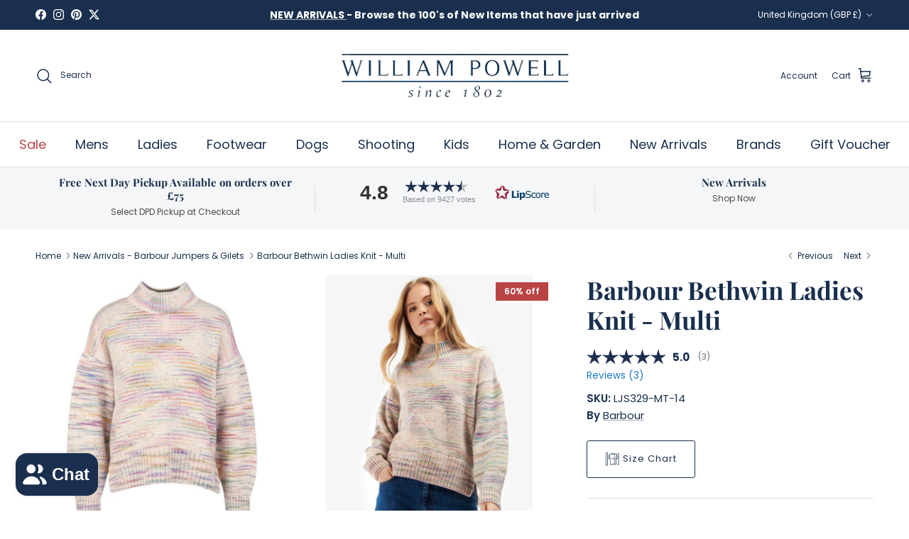

--- FILE ---
content_type: text/javascript; charset=utf-8
request_url: https://williampowell.com/products/barbour-bethwin-ladies-knit-multi.js
body_size: 1125
content:
{"id":7536013901986,"title":"Barbour Bethwin Ladies Knit - Multi","handle":"barbour-bethwin-ladies-knit-multi","description":"\u003cp\u003eThe Barbour Bethwin Ladies Knit, space dyed with multiple colours from Barbour's seasonal palette, is a jumper that's sure to catch the eye. A chunky wool rich yarn, combined with recycled fibres, gives this jumper a strong, comfortable feel, while its dropped shoulder provides a flattering silhouette. Hand wash only.\u003c\/p\u003e\n\u003cp\u003e \u003c\/p\u003e\n\u003cul\u003e\n\u003cli\u003e\u003cstrong\u003eSpace dyed with tones from Barbour's seasonal palette\u003c\/strong\u003e\u003c\/li\u003e\n\u003cli\u003e\u003cstrong\u003eEye catching\u003c\/strong\u003e\u003c\/li\u003e\n\u003cli\u003e\u003cstrong\u003eChunky wool rich yarn\u003c\/strong\u003e\u003c\/li\u003e\n\u003cli\u003e\u003cstrong\u003eContains recycled fibres\u003c\/strong\u003e\u003c\/li\u003e\n\u003cli\u003e\u003cstrong\u003e43% acrylic, 35% wool, 20% recycled polyester, 2% viscose\u003c\/strong\u003e\u003c\/li\u003e\n\u003cli\u003e\u003cstrong\u003eHand wash only\u003c\/strong\u003e\u003c\/li\u003e\n\u003c\/ul\u003e","published_at":"2022-08-08T00:00:21+01:00","created_at":"2022-06-09T10:18:10+01:00","vendor":"Barbour","type":"Funnel Neck Jumper","tags":["AW22","Col_Pink","Discount Allowed","Jumper","Ladies","Ladies Jumpers \u0026 Shirts Offers","Ladies|Ladieswear|Knitwear","on-sale","SG-Barbour Ladies Jackets Jumpers and Shirts","Stock in Shop","supplier_Barbour","to-tidy-up"],"price":3995,"price_min":3995,"price_max":3995,"available":true,"price_varies":false,"compare_at_price":9995,"compare_at_price_min":9995,"compare_at_price_max":9995,"compare_at_price_varies":false,"variants":[{"id":42255836741794,"title":"8","option1":"8","option2":null,"option3":null,"sku":"LJS329-MT-08","requires_shipping":true,"taxable":true,"featured_image":null,"available":false,"name":"Barbour Bethwin Ladies Knit - Multi - 8","public_title":"8","options":["8"],"price":3995,"weight":0,"compare_at_price":9995,"inventory_management":"shopify","barcode":"194972864347","quantity_rule":{"min":1,"max":null,"increment":1},"quantity_price_breaks":[],"requires_selling_plan":false,"selling_plan_allocations":[]},{"id":42255836807330,"title":"10","option1":"10","option2":null,"option3":null,"sku":"LJS329-MT-10","requires_shipping":true,"taxable":true,"featured_image":null,"available":false,"name":"Barbour Bethwin Ladies Knit - Multi - 10","public_title":"10","options":["10"],"price":3995,"weight":0,"compare_at_price":9995,"inventory_management":"shopify","barcode":"194972861353","quantity_rule":{"min":1,"max":null,"increment":1},"quantity_price_breaks":[],"requires_selling_plan":false,"selling_plan_allocations":[]},{"id":42255836872866,"title":"12","option1":"12","option2":null,"option3":null,"sku":"LJS329-MT-12","requires_shipping":true,"taxable":true,"featured_image":null,"available":false,"name":"Barbour Bethwin Ladies Knit - Multi - 12","public_title":"12","options":["12"],"price":3995,"weight":0,"compare_at_price":9995,"inventory_management":"shopify","barcode":"194972861865","quantity_rule":{"min":1,"max":null,"increment":1},"quantity_price_breaks":[],"requires_selling_plan":false,"selling_plan_allocations":[]},{"id":42255836938402,"title":"14","option1":"14","option2":null,"option3":null,"sku":"LJS329-MT-14","requires_shipping":true,"taxable":true,"featured_image":null,"available":true,"name":"Barbour Bethwin Ladies Knit - Multi - 14","public_title":"14","options":["14"],"price":3995,"weight":0,"compare_at_price":9995,"inventory_management":"shopify","barcode":"194972862480","quantity_rule":{"min":1,"max":null,"increment":1},"quantity_price_breaks":[],"requires_selling_plan":false,"selling_plan_allocations":[]},{"id":42255837003938,"title":"16","option1":"16","option2":null,"option3":null,"sku":"LJS329-MT-16","requires_shipping":true,"taxable":true,"featured_image":null,"available":false,"name":"Barbour Bethwin Ladies Knit - Multi - 16","public_title":"16","options":["16"],"price":3995,"weight":0,"compare_at_price":9995,"inventory_management":"shopify","barcode":"194972863159","quantity_rule":{"min":1,"max":null,"increment":1},"quantity_price_breaks":[],"requires_selling_plan":false,"selling_plan_allocations":[]},{"id":42255837102242,"title":"18","option1":"18","option2":null,"option3":null,"sku":"LJS329-MT-18","requires_shipping":true,"taxable":true,"featured_image":null,"available":false,"name":"Barbour Bethwin Ladies Knit - Multi - 18","public_title":"18","options":["18"],"price":3995,"weight":0,"compare_at_price":9995,"inventory_management":"shopify","barcode":"194972863715","quantity_rule":{"min":1,"max":null,"increment":1},"quantity_price_breaks":[],"requires_selling_plan":false,"selling_plan_allocations":[]}],"images":["\/\/cdn.shopify.com\/s\/files\/1\/0598\/9761\/0402\/products\/barbour-bethwin-ladies-knit-multi-william-powell-1.jpg?v=1657790674","\/\/cdn.shopify.com\/s\/files\/1\/0598\/9761\/0402\/products\/barbour-bethwin-ladies-knit-multi-william-powell-2.jpg?v=1657790679","\/\/cdn.shopify.com\/s\/files\/1\/0598\/9761\/0402\/products\/barbour-bethwin-ladies-knit-multi-william-powell-3.jpg?v=1657790683","\/\/cdn.shopify.com\/s\/files\/1\/0598\/9761\/0402\/products\/barbour-bethwin-ladies-knit-multi-william-powell-4.jpg?v=1657790687","\/\/cdn.shopify.com\/s\/files\/1\/0598\/9761\/0402\/products\/barbour-bethwin-ladies-knit-multi-william-powell-5.jpg?v=1657790691","\/\/cdn.shopify.com\/s\/files\/1\/0598\/9761\/0402\/products\/barbour-bethwin-ladies-knit-multi-william-powell-6.jpg?v=1657790694","\/\/cdn.shopify.com\/s\/files\/1\/0598\/9761\/0402\/products\/barbour-bethwin-ladies-knit-multi-william-powell-7.jpg?v=1657790697"],"featured_image":"\/\/cdn.shopify.com\/s\/files\/1\/0598\/9761\/0402\/products\/barbour-bethwin-ladies-knit-multi-william-powell-1.jpg?v=1657790674","options":[{"name":"Size","position":1,"values":["8","10","12","14","16","18"]}],"url":"\/products\/barbour-bethwin-ladies-knit-multi","media":[{"alt":"Barbour Bethwin Ladies Knit - Multi - William Powell","id":26209891123362,"position":1,"preview_image":{"aspect_ratio":1.0,"height":800,"width":800,"src":"https:\/\/cdn.shopify.com\/s\/files\/1\/0598\/9761\/0402\/products\/barbour-bethwin-ladies-knit-multi-william-powell-1.jpg?v=1657790674"},"aspect_ratio":1.0,"height":800,"media_type":"image","src":"https:\/\/cdn.shopify.com\/s\/files\/1\/0598\/9761\/0402\/products\/barbour-bethwin-ladies-knit-multi-william-powell-1.jpg?v=1657790674","width":800},{"alt":"Barbour Bethwin Ladies Knit - Multi - William Powell","id":26209892696226,"position":2,"preview_image":{"aspect_ratio":1.0,"height":800,"width":800,"src":"https:\/\/cdn.shopify.com\/s\/files\/1\/0598\/9761\/0402\/products\/barbour-bethwin-ladies-knit-multi-william-powell-2.jpg?v=1657790679"},"aspect_ratio":1.0,"height":800,"media_type":"image","src":"https:\/\/cdn.shopify.com\/s\/files\/1\/0598\/9761\/0402\/products\/barbour-bethwin-ladies-knit-multi-william-powell-2.jpg?v=1657790679","width":800},{"alt":"Barbour Bethwin Ladies Knit - Multi - William Powell","id":26209893187746,"position":3,"preview_image":{"aspect_ratio":1.0,"height":800,"width":800,"src":"https:\/\/cdn.shopify.com\/s\/files\/1\/0598\/9761\/0402\/products\/barbour-bethwin-ladies-knit-multi-william-powell-3.jpg?v=1657790683"},"aspect_ratio":1.0,"height":800,"media_type":"image","src":"https:\/\/cdn.shopify.com\/s\/files\/1\/0598\/9761\/0402\/products\/barbour-bethwin-ladies-knit-multi-william-powell-3.jpg?v=1657790683","width":800},{"alt":"Barbour Bethwin Ladies Knit - Multi - William Powell","id":26209893515426,"position":4,"preview_image":{"aspect_ratio":1.0,"height":800,"width":800,"src":"https:\/\/cdn.shopify.com\/s\/files\/1\/0598\/9761\/0402\/products\/barbour-bethwin-ladies-knit-multi-william-powell-4.jpg?v=1657790687"},"aspect_ratio":1.0,"height":800,"media_type":"image","src":"https:\/\/cdn.shopify.com\/s\/files\/1\/0598\/9761\/0402\/products\/barbour-bethwin-ladies-knit-multi-william-powell-4.jpg?v=1657790687","width":800},{"alt":"Barbour Bethwin Ladies Knit - Multi - William Powell","id":26209894629538,"position":5,"preview_image":{"aspect_ratio":1.0,"height":800,"width":800,"src":"https:\/\/cdn.shopify.com\/s\/files\/1\/0598\/9761\/0402\/products\/barbour-bethwin-ladies-knit-multi-william-powell-5.jpg?v=1657790691"},"aspect_ratio":1.0,"height":800,"media_type":"image","src":"https:\/\/cdn.shopify.com\/s\/files\/1\/0598\/9761\/0402\/products\/barbour-bethwin-ladies-knit-multi-william-powell-5.jpg?v=1657790691","width":800},{"alt":"Barbour Bethwin Ladies Knit - Multi - William Powell","id":26209895022754,"position":6,"preview_image":{"aspect_ratio":1.0,"height":800,"width":800,"src":"https:\/\/cdn.shopify.com\/s\/files\/1\/0598\/9761\/0402\/products\/barbour-bethwin-ladies-knit-multi-william-powell-6.jpg?v=1657790694"},"aspect_ratio":1.0,"height":800,"media_type":"image","src":"https:\/\/cdn.shopify.com\/s\/files\/1\/0598\/9761\/0402\/products\/barbour-bethwin-ladies-knit-multi-william-powell-6.jpg?v=1657790694","width":800},{"alt":"Barbour Bethwin Ladies Knit - Multi - William Powell","id":26209895645346,"position":7,"preview_image":{"aspect_ratio":1.0,"height":800,"width":800,"src":"https:\/\/cdn.shopify.com\/s\/files\/1\/0598\/9761\/0402\/products\/barbour-bethwin-ladies-knit-multi-william-powell-7.jpg?v=1657790697"},"aspect_ratio":1.0,"height":800,"media_type":"image","src":"https:\/\/cdn.shopify.com\/s\/files\/1\/0598\/9761\/0402\/products\/barbour-bethwin-ladies-knit-multi-william-powell-7.jpg?v=1657790697","width":800}],"requires_selling_plan":false,"selling_plan_groups":[]}

--- FILE ---
content_type: text/javascript; charset=utf-8
request_url: https://williampowell.com/collections/new-arrivals-barbour-jumpers-gilets/products/barbour-bethwin-ladies-knit-multi.js
body_size: 1068
content:
{"id":7536013901986,"title":"Barbour Bethwin Ladies Knit - Multi","handle":"barbour-bethwin-ladies-knit-multi","description":"\u003cp\u003eThe Barbour Bethwin Ladies Knit, space dyed with multiple colours from Barbour's seasonal palette, is a jumper that's sure to catch the eye. A chunky wool rich yarn, combined with recycled fibres, gives this jumper a strong, comfortable feel, while its dropped shoulder provides a flattering silhouette. Hand wash only.\u003c\/p\u003e\n\u003cp\u003e \u003c\/p\u003e\n\u003cul\u003e\n\u003cli\u003e\u003cstrong\u003eSpace dyed with tones from Barbour's seasonal palette\u003c\/strong\u003e\u003c\/li\u003e\n\u003cli\u003e\u003cstrong\u003eEye catching\u003c\/strong\u003e\u003c\/li\u003e\n\u003cli\u003e\u003cstrong\u003eChunky wool rich yarn\u003c\/strong\u003e\u003c\/li\u003e\n\u003cli\u003e\u003cstrong\u003eContains recycled fibres\u003c\/strong\u003e\u003c\/li\u003e\n\u003cli\u003e\u003cstrong\u003e43% acrylic, 35% wool, 20% recycled polyester, 2% viscose\u003c\/strong\u003e\u003c\/li\u003e\n\u003cli\u003e\u003cstrong\u003eHand wash only\u003c\/strong\u003e\u003c\/li\u003e\n\u003c\/ul\u003e","published_at":"2022-08-08T00:00:21+01:00","created_at":"2022-06-09T10:18:10+01:00","vendor":"Barbour","type":"Funnel Neck Jumper","tags":["AW22","Col_Pink","Discount Allowed","Jumper","Ladies","Ladies Jumpers \u0026 Shirts Offers","Ladies|Ladieswear|Knitwear","on-sale","SG-Barbour Ladies Jackets Jumpers and Shirts","Stock in Shop","supplier_Barbour","to-tidy-up"],"price":3995,"price_min":3995,"price_max":3995,"available":true,"price_varies":false,"compare_at_price":9995,"compare_at_price_min":9995,"compare_at_price_max":9995,"compare_at_price_varies":false,"variants":[{"id":42255836741794,"title":"8","option1":"8","option2":null,"option3":null,"sku":"LJS329-MT-08","requires_shipping":true,"taxable":true,"featured_image":null,"available":false,"name":"Barbour Bethwin Ladies Knit - Multi - 8","public_title":"8","options":["8"],"price":3995,"weight":0,"compare_at_price":9995,"inventory_management":"shopify","barcode":"194972864347","quantity_rule":{"min":1,"max":null,"increment":1},"quantity_price_breaks":[],"requires_selling_plan":false,"selling_plan_allocations":[]},{"id":42255836807330,"title":"10","option1":"10","option2":null,"option3":null,"sku":"LJS329-MT-10","requires_shipping":true,"taxable":true,"featured_image":null,"available":false,"name":"Barbour Bethwin Ladies Knit - Multi - 10","public_title":"10","options":["10"],"price":3995,"weight":0,"compare_at_price":9995,"inventory_management":"shopify","barcode":"194972861353","quantity_rule":{"min":1,"max":null,"increment":1},"quantity_price_breaks":[],"requires_selling_plan":false,"selling_plan_allocations":[]},{"id":42255836872866,"title":"12","option1":"12","option2":null,"option3":null,"sku":"LJS329-MT-12","requires_shipping":true,"taxable":true,"featured_image":null,"available":false,"name":"Barbour Bethwin Ladies Knit - Multi - 12","public_title":"12","options":["12"],"price":3995,"weight":0,"compare_at_price":9995,"inventory_management":"shopify","barcode":"194972861865","quantity_rule":{"min":1,"max":null,"increment":1},"quantity_price_breaks":[],"requires_selling_plan":false,"selling_plan_allocations":[]},{"id":42255836938402,"title":"14","option1":"14","option2":null,"option3":null,"sku":"LJS329-MT-14","requires_shipping":true,"taxable":true,"featured_image":null,"available":true,"name":"Barbour Bethwin Ladies Knit - Multi - 14","public_title":"14","options":["14"],"price":3995,"weight":0,"compare_at_price":9995,"inventory_management":"shopify","barcode":"194972862480","quantity_rule":{"min":1,"max":null,"increment":1},"quantity_price_breaks":[],"requires_selling_plan":false,"selling_plan_allocations":[]},{"id":42255837003938,"title":"16","option1":"16","option2":null,"option3":null,"sku":"LJS329-MT-16","requires_shipping":true,"taxable":true,"featured_image":null,"available":false,"name":"Barbour Bethwin Ladies Knit - Multi - 16","public_title":"16","options":["16"],"price":3995,"weight":0,"compare_at_price":9995,"inventory_management":"shopify","barcode":"194972863159","quantity_rule":{"min":1,"max":null,"increment":1},"quantity_price_breaks":[],"requires_selling_plan":false,"selling_plan_allocations":[]},{"id":42255837102242,"title":"18","option1":"18","option2":null,"option3":null,"sku":"LJS329-MT-18","requires_shipping":true,"taxable":true,"featured_image":null,"available":false,"name":"Barbour Bethwin Ladies Knit - Multi - 18","public_title":"18","options":["18"],"price":3995,"weight":0,"compare_at_price":9995,"inventory_management":"shopify","barcode":"194972863715","quantity_rule":{"min":1,"max":null,"increment":1},"quantity_price_breaks":[],"requires_selling_plan":false,"selling_plan_allocations":[]}],"images":["\/\/cdn.shopify.com\/s\/files\/1\/0598\/9761\/0402\/products\/barbour-bethwin-ladies-knit-multi-william-powell-1.jpg?v=1657790674","\/\/cdn.shopify.com\/s\/files\/1\/0598\/9761\/0402\/products\/barbour-bethwin-ladies-knit-multi-william-powell-2.jpg?v=1657790679","\/\/cdn.shopify.com\/s\/files\/1\/0598\/9761\/0402\/products\/barbour-bethwin-ladies-knit-multi-william-powell-3.jpg?v=1657790683","\/\/cdn.shopify.com\/s\/files\/1\/0598\/9761\/0402\/products\/barbour-bethwin-ladies-knit-multi-william-powell-4.jpg?v=1657790687","\/\/cdn.shopify.com\/s\/files\/1\/0598\/9761\/0402\/products\/barbour-bethwin-ladies-knit-multi-william-powell-5.jpg?v=1657790691","\/\/cdn.shopify.com\/s\/files\/1\/0598\/9761\/0402\/products\/barbour-bethwin-ladies-knit-multi-william-powell-6.jpg?v=1657790694","\/\/cdn.shopify.com\/s\/files\/1\/0598\/9761\/0402\/products\/barbour-bethwin-ladies-knit-multi-william-powell-7.jpg?v=1657790697"],"featured_image":"\/\/cdn.shopify.com\/s\/files\/1\/0598\/9761\/0402\/products\/barbour-bethwin-ladies-knit-multi-william-powell-1.jpg?v=1657790674","options":[{"name":"Size","position":1,"values":["8","10","12","14","16","18"]}],"url":"\/products\/barbour-bethwin-ladies-knit-multi","media":[{"alt":"Barbour Bethwin Ladies Knit - Multi - William Powell","id":26209891123362,"position":1,"preview_image":{"aspect_ratio":1.0,"height":800,"width":800,"src":"https:\/\/cdn.shopify.com\/s\/files\/1\/0598\/9761\/0402\/products\/barbour-bethwin-ladies-knit-multi-william-powell-1.jpg?v=1657790674"},"aspect_ratio":1.0,"height":800,"media_type":"image","src":"https:\/\/cdn.shopify.com\/s\/files\/1\/0598\/9761\/0402\/products\/barbour-bethwin-ladies-knit-multi-william-powell-1.jpg?v=1657790674","width":800},{"alt":"Barbour Bethwin Ladies Knit - Multi - William Powell","id":26209892696226,"position":2,"preview_image":{"aspect_ratio":1.0,"height":800,"width":800,"src":"https:\/\/cdn.shopify.com\/s\/files\/1\/0598\/9761\/0402\/products\/barbour-bethwin-ladies-knit-multi-william-powell-2.jpg?v=1657790679"},"aspect_ratio":1.0,"height":800,"media_type":"image","src":"https:\/\/cdn.shopify.com\/s\/files\/1\/0598\/9761\/0402\/products\/barbour-bethwin-ladies-knit-multi-william-powell-2.jpg?v=1657790679","width":800},{"alt":"Barbour Bethwin Ladies Knit - Multi - William Powell","id":26209893187746,"position":3,"preview_image":{"aspect_ratio":1.0,"height":800,"width":800,"src":"https:\/\/cdn.shopify.com\/s\/files\/1\/0598\/9761\/0402\/products\/barbour-bethwin-ladies-knit-multi-william-powell-3.jpg?v=1657790683"},"aspect_ratio":1.0,"height":800,"media_type":"image","src":"https:\/\/cdn.shopify.com\/s\/files\/1\/0598\/9761\/0402\/products\/barbour-bethwin-ladies-knit-multi-william-powell-3.jpg?v=1657790683","width":800},{"alt":"Barbour Bethwin Ladies Knit - Multi - William Powell","id":26209893515426,"position":4,"preview_image":{"aspect_ratio":1.0,"height":800,"width":800,"src":"https:\/\/cdn.shopify.com\/s\/files\/1\/0598\/9761\/0402\/products\/barbour-bethwin-ladies-knit-multi-william-powell-4.jpg?v=1657790687"},"aspect_ratio":1.0,"height":800,"media_type":"image","src":"https:\/\/cdn.shopify.com\/s\/files\/1\/0598\/9761\/0402\/products\/barbour-bethwin-ladies-knit-multi-william-powell-4.jpg?v=1657790687","width":800},{"alt":"Barbour Bethwin Ladies Knit - Multi - William Powell","id":26209894629538,"position":5,"preview_image":{"aspect_ratio":1.0,"height":800,"width":800,"src":"https:\/\/cdn.shopify.com\/s\/files\/1\/0598\/9761\/0402\/products\/barbour-bethwin-ladies-knit-multi-william-powell-5.jpg?v=1657790691"},"aspect_ratio":1.0,"height":800,"media_type":"image","src":"https:\/\/cdn.shopify.com\/s\/files\/1\/0598\/9761\/0402\/products\/barbour-bethwin-ladies-knit-multi-william-powell-5.jpg?v=1657790691","width":800},{"alt":"Barbour Bethwin Ladies Knit - Multi - William Powell","id":26209895022754,"position":6,"preview_image":{"aspect_ratio":1.0,"height":800,"width":800,"src":"https:\/\/cdn.shopify.com\/s\/files\/1\/0598\/9761\/0402\/products\/barbour-bethwin-ladies-knit-multi-william-powell-6.jpg?v=1657790694"},"aspect_ratio":1.0,"height":800,"media_type":"image","src":"https:\/\/cdn.shopify.com\/s\/files\/1\/0598\/9761\/0402\/products\/barbour-bethwin-ladies-knit-multi-william-powell-6.jpg?v=1657790694","width":800},{"alt":"Barbour Bethwin Ladies Knit - Multi - William Powell","id":26209895645346,"position":7,"preview_image":{"aspect_ratio":1.0,"height":800,"width":800,"src":"https:\/\/cdn.shopify.com\/s\/files\/1\/0598\/9761\/0402\/products\/barbour-bethwin-ladies-knit-multi-william-powell-7.jpg?v=1657790697"},"aspect_ratio":1.0,"height":800,"media_type":"image","src":"https:\/\/cdn.shopify.com\/s\/files\/1\/0598\/9761\/0402\/products\/barbour-bethwin-ladies-knit-multi-william-powell-7.jpg?v=1657790697","width":800}],"requires_selling_plan":false,"selling_plan_groups":[]}